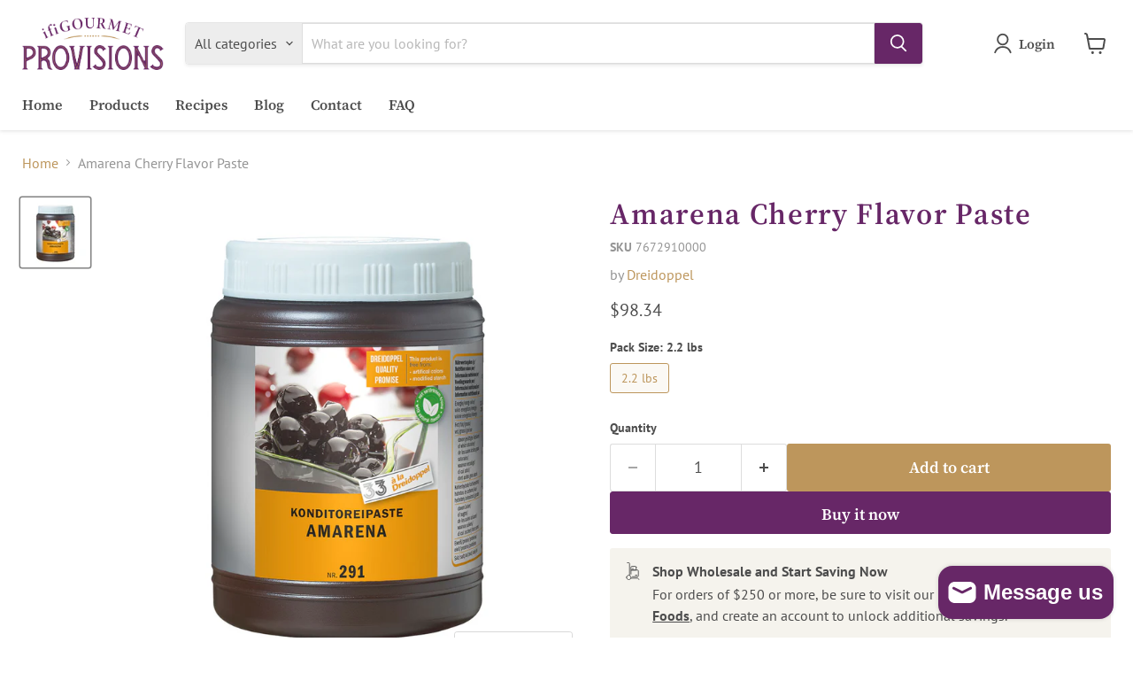

--- FILE ---
content_type: text/javascript; charset=utf-8
request_url: https://ifiprovisions.com/products/amarena-cherry-flavor-paste.js
body_size: 767
content:
{"id":3862751772736,"title":"Amarena Cherry Flavor Paste","handle":"amarena-cherry-flavor-paste","description":"\u003cp\u003e100% Dolce Vita! The mild and fruity Italian experience with 21% amarena cherries.\u003cbr\u003eThese cherries are ALWAYS in season. Amarena Cherry paste is a rich, decadent dark cherry flavor that is perfect for making cherry ice cream, craft cocktails like old fashions, chocolate cherry cookies, cherry cake, cherry sauce, cherry tarts and cherry almond biscotti.\u003c\/p\u003e\n\u003cp\u003e\u003cstrong\u003eDosage: \u003c\/strong\u003e5% (50 g:1000 g)\u003c\/p\u003e\n\u003cp\u003e\u003cstrong\u003eFeatures:\u003c\/strong\u003e\u003c\/p\u003e\n\u003cul\u003e\n\u003cli\u003eBake-Stable\u003c\/li\u003e\n\u003cli\u003eUnmistakable Flavor\u003c\/li\u003e\n\u003cli\u003eAromatic\u003c\/li\u003e\n\u003cli\u003eAlways in-season\u003c\/li\u003e\n\u003cli\u003eWorks in sweet and savory applications\u003c\/li\u003e\n\u003c\/ul\u003e\n\u003cp\u003e\u003cstrong\u003eDietary Details:\u003c\/strong\u003e\u003c\/p\u003e\n\u003cul\u003e\n\u003cli\u003e\u003cspan\u003eNon-Gluten Ingredient\u003c\/span\u003e\u003c\/li\u003e\n\u003cli\u003eVegetarian\u003c\/li\u003e\n\u003cli\u003eVegan\u003c\/li\u003e\n\u003cli\u003eTrans-Fat-Free\u003c\/li\u003e\n\u003cli\u003eClean Label\u003c\/li\u003e\n\u003cli\u003eKosher Pareve*\u003c\/li\u003e\n\u003c\/ul\u003e\n\u003cp\u003e*\u003ca title=\"Dietary Detail Disclaimers\" href=\"https:\/\/cdn.shopify.com\/s\/files\/1\/0064\/0296\/5568\/files\/Dietary_Detail_Disclaimers.jpg?v=1717533536\" target=\"_blank\"\u003eDietary Details may not address cross-contamination. Please read this document for more information.\u003c\/a\u003e\u003c\/p\u003e\n\u003cp\u003e\u003cstrong\u003e\u003cbr\u003e\u003c\/strong\u003e\u003c\/p\u003e","published_at":"2019-06-18T14:34:51-05:00","created_at":"2019-06-18T14:34:51-05:00","vendor":"Dreidoppel","type":"Concentrated Flavoring Compounds","tags":["Brand_Dreidoppel","Dietary Details_Clean Label","Dietary Details_Kosher Pareve","Dietary Details_Non-Gluten Ingredient","Dietary Details_Trans-Fat-Free","Dietary Details_Vegan","Dietary Details_Vegetarian","Flavor_Berries and Red Fruit","Flavor_Fruit","Product Type_Concentrated Flavoring Compounds"],"price":9834,"price_min":9834,"price_max":9834,"available":true,"price_varies":false,"compare_at_price":null,"compare_at_price_min":0,"compare_at_price_max":0,"compare_at_price_varies":false,"variants":[{"id":29174809854016,"title":"2.2 lbs","option1":"2.2 lbs","option2":null,"option3":null,"sku":"7672910000","requires_shipping":true,"taxable":true,"featured_image":null,"available":true,"name":"Amarena Cherry Flavor Paste - 2.2 lbs","public_title":"2.2 lbs","options":["2.2 lbs"],"price":9834,"weight":0,"compare_at_price":null,"inventory_management":null,"barcode":"4014517291048","quantity_rule":{"min":1,"max":null,"increment":1},"quantity_price_breaks":[],"requires_selling_plan":false,"selling_plan_allocations":[]}],"images":["\/\/cdn.shopify.com\/s\/files\/1\/0064\/0296\/5568\/products\/dre-29109-8.jpg?v=1686670607"],"featured_image":"\/\/cdn.shopify.com\/s\/files\/1\/0064\/0296\/5568\/products\/dre-29109-8.jpg?v=1686670607","options":[{"name":"Pack Size","position":1,"values":["2.2 lbs"]}],"url":"\/products\/amarena-cherry-flavor-paste","media":[{"alt":"Dreidoppel Amarena Cherry Flavor Paste 2.2lbs","id":31949159104759,"position":1,"preview_image":{"aspect_ratio":1.0,"height":1200,"width":1200,"src":"https:\/\/cdn.shopify.com\/s\/files\/1\/0064\/0296\/5568\/products\/dre-29109-8.jpg?v=1686670607"},"aspect_ratio":1.0,"height":1200,"media_type":"image","src":"https:\/\/cdn.shopify.com\/s\/files\/1\/0064\/0296\/5568\/products\/dre-29109-8.jpg?v=1686670607","width":1200}],"requires_selling_plan":false,"selling_plan_groups":[]}